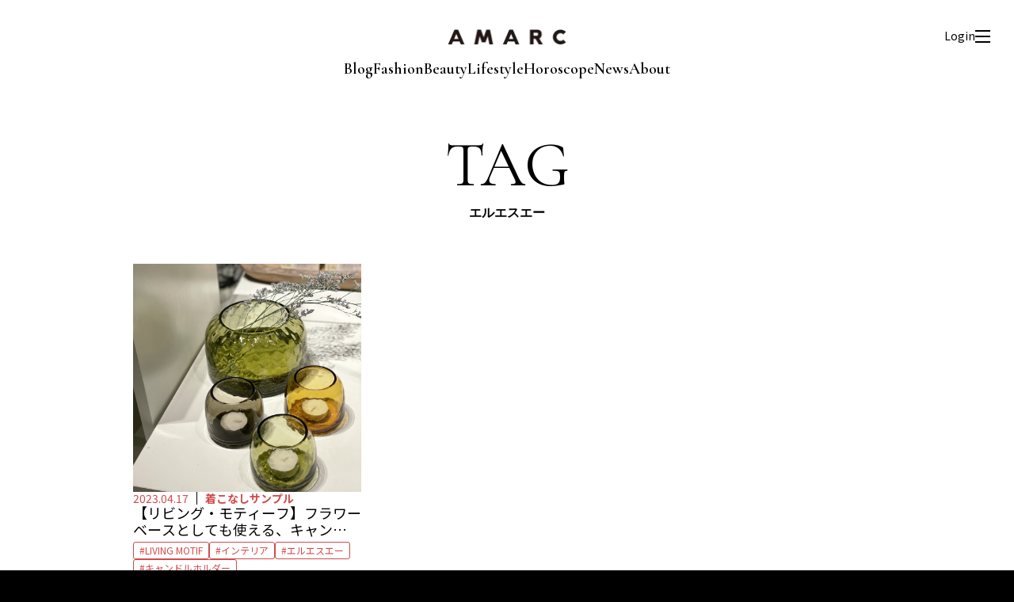

--- FILE ---
content_type: text/html; charset=UTF-8
request_url: https://amarclife.com/tag/%E3%82%A8%E3%83%AB%E3%82%A8%E3%82%B9%E3%82%A8%E3%83%BC/
body_size: 3931
content:
<!DOCTYPE HTML>
<html>
<head>
<!-- Google Tag Manager -->
<script>(function(w,d,s,l,i){w[l]=w[l]||[];w[l].push({'gtm.start':
new Date().getTime(),event:'gtm.js'});var f=d.getElementsByTagName(s)[0],
j=d.createElement(s),dl=l!='dataLayer'?'&l='+l:'';j.async=true;j.src=
'https://www.googletagmanager.com/gtm.js?id='+i+dl;f.parentNode.insertBefore(j,f);
})(window,document,'script','dataLayer','GTM-P5NFSNSF');</script>
<!-- End Google Tag Manager -->
<meta charset="UTF-8">
<meta name="viewport" content="width=device-width, initial-scale=1">
<title>着こなしサンプル｜AMARC</title>
<meta name="description" content="ファッションエディターであり、スタイリストである大草直子が立ち上げたメディア。「私らしい」をもっと楽しく、もっと楽にするために。ファッション、ビューティ、生き方のレシピを毎日お届けします。プレミアム会員になると、セミナーやイベントに参加することもできます。" />
<meta name="robots" content="max-image-preview:large" />
<link rel="canonical" href="https://amarclife.com/" />
<meta property="og:locale" content="ja_JP" />
<meta property="og:site_name" content="AMARC | 今を生きる女性をラクに楽しく" />
<meta property="og:type" content="website" />
<meta property="og:title" content="AMARC" />
<meta property="og:description" content="ファッションエディターであり、スタイリストである大草直子が立ち上げたメディア。「私らしい」をもっと楽しく、もっと楽にするために。ファッション、ビューティ、生き方のレシピを毎日お届けします。プレミアム会員になると、セミナーやイベントに参加することもできます。" />
<meta property="og:url" content="https://amarclife.com/" />
<meta name="twitter:card" content="summary" />
<meta name="twitter:domain" content="amarclife.com" />
<meta name="twitter:title" content="AMARC" />
<meta name="twitter:description" content="ファッションエディターであり、スタイリストである大草直子が立ち上げたメディア。「私らしい」をもっと楽しく、もっと楽にするために。ファッション、ビューティ、生き方のレシピを毎日お届けします。プレミアム会員になると、セミナーやイベントに参加することもできます。" />
<link rel="preconnect" href="https://fonts.googleapis.com">
<link rel="preconnect" href="https://fonts.gstatic.com" crossorigin>
<link href="https://fonts.googleapis.com/css2?family=Cormorant+Garamond:ital,wght@0,300..700;1,300..700&family=Noto+Sans+JP:wght@100..900&family=Parisienne&display=swap" rel="stylesheet">
<link href="/css/common.css?2601211143" rel="stylesheet">
<link href="/css/category.css?2601211143" rel="stylesheet">
<script src="/js/import.js?2601211143"></script>
<meta name='robots' content='max-image-preview:large' />
	<style>img:is([sizes="auto" i], [sizes^="auto," i]) { contain-intrinsic-size: 3000px 1500px }</style>
	<script type="text/javascript" id="wpp-js" src="https://amarclife.com/wp-content/plugins/wordpress-popular-posts/assets/js/wpp.min.js?ver=7.3.6" data-sampling="0" data-sampling-rate="100" data-api-url="https://amarclife.com/wp-json/wordpress-popular-posts" data-post-id="0" data-token="c7130ffd57" data-lang="0" data-debug="0"></script>
<link rel="alternate" type="application/rss+xml" title="AMARC LIFE &raquo; エルエスエー タグのフィード" href="https://amarclife.com/tag/%e3%82%a8%e3%83%ab%e3%82%a8%e3%82%b9%e3%82%a8%e3%83%bc/feed/" />
<link rel='stylesheet' id='wordpress-popular-posts-css-css' href='https://amarclife.com/wp-content/plugins/wordpress-popular-posts/assets/css/wpp.css?ver=7.3.6' type='text/css' media='all' />
            <style id="wpp-loading-animation-styles">@-webkit-keyframes bgslide{from{background-position-x:0}to{background-position-x:-200%}}@keyframes bgslide{from{background-position-x:0}to{background-position-x:-200%}}.wpp-widget-block-placeholder,.wpp-shortcode-placeholder{margin:0 auto;width:60px;height:3px;background:#dd3737;background:linear-gradient(90deg,#dd3737 0%,#571313 10%,#dd3737 100%);background-size:200% auto;border-radius:3px;-webkit-animation:bgslide 1s infinite linear;animation:bgslide 1s infinite linear}</style>
            <link rel="icon" href="https://amarclife.com/wp-content/uploads/2025/06/amarc_favicon.png" sizes="32x32" />
<link rel="icon" href="https://amarclife.com/wp-content/uploads/2025/06/amarc_favicon.png" sizes="192x192" />
<link rel="apple-touch-icon" href="https://amarclife.com/wp-content/uploads/2025/06/amarc_favicon.png" />
<meta name="msapplication-TileImage" content="https://amarclife.com/wp-content/uploads/2025/06/amarc_favicon.png" />
</head>

<body>
<!-- Google Tag Manager (noscript) -->
<noscript><iframe src="https://www.googletagmanager.com/ns.html?id=GTM-P5NFSNSF"
height="0" width="0" style="display:none;visibility:hidden"></iframe></noscript>
<!-- End Google Tag Manager (noscript) -->
<div id="wrap">

<header>
  <div class="inner">
    <p class="logo"><a href="/"><img src="/img/common/logo-head.jpg" alt="AMARC"></a></p>
    <div id="navi">
      <ul>
        <li><a href="/blog/">Blog</a></li>
        <li><a href="/fashion/">Fashion</a></li>
        <li><a href="/beauty/">Beauty</a></li>
        <li><a href="/lifestyle/">Lifestyle</a></li>
      </ul>
      <ul>
      <li><a href="/horoscope/">Horoscope</a></li>
        <li><a href="/news/">News</a></li>
        <li><a href="/about/">About</a></li>
      </ul>
    </div>
    <div id="menu-box">
      <div id="login-btn"><a href="/registration.php">Login</a></div>
      <div id="mypage-btn"><a href="/mypage-regular/"><img src="/img/common/icon-mypage.svg" alt="マイページ"></a></div>
      <div id="menu-btn" class=""><span></span></div>
    </div>
  </div>
</header>

<div id="menu-navi">
  <div class="inner">
    <div class="close"></div>
    <form action="/">
      <button type="submit" id="submit"></button>
      <input type="search" id="search" name="s" placeholder="キーワードから記事を探す">
    </form>
    <ul class="navi">
      <li><a href="/blog/">BLOG</a></li>
      <li><a href="/fashion/">FASHION</a></li>
      <li><a href="/beauty/">BEAUTY</a></li>
      <li><a href="/lifestyle/">LIFE STYLE</a></li>
      <li><a href="/horoscope/">HOROSCOPE</a></li>
      <li><a href="/news/">NEWS</a></li>
      <li><a href="/radio/">AMARC RADIO STATION</a></li>
    </ul>
    <ul class="navi-sub">
      <li><a href="/about/">ABOUT AMARC</a></li>
      <li><a href="https://amarclifestore.com/" target="_blank">AMARC LIFE STORE</a></li>
    </ul>
    <ul class="sns">
      <li><a href="https://www.instagram.com/" target="_blank"><img src="/img/common/icon-instagram.svg" alt="instagram"></a></li>
      <li><a href="https://www.youtube.com/" target="_blank"><img src="/img/common/icon-youtube.svg" alt="youtube"></a></li>
    </ul>
  </div>
</div>





<div id="container">
  <div class="ttl">
    <h1><strong>TAG</strong><span>エルエスエー</span></h1>
  </div>
  <div id="contents">
          <div class="category-list">
                            <div class="col fashion">
            <a href="https://amarclife.com/fashion/sample/20230417-2/">
              <div class="img">
                                  <img src="https://amarclife.com/wp-content/uploads/2023/03/img_6292.jpg" alt="" />
                              </div>
              <div class="txt">
                <div class="category">
                  <time>2023.04.17</time>
                  <p>着こなしサンプル</p>
                </div>
                <h2>【リビング・モティーフ】フラワーベースとしても使える、キャンドルホルダー　by 大草直子</h2>
                                <object>
                  <ul class="tag">
                    <li><a href="https://amarclife.com/tag/living-motif/">LIVING MOTIF</a></li><li><a href="https://amarclife.com/tag/%e3%82%a4%e3%83%b3%e3%83%86%e3%83%aa%e3%82%a2/">インテリア</a></li><li><a href="https://amarclife.com/tag/%e3%82%a8%e3%83%ab%e3%82%a8%e3%82%b9%e3%82%a8%e3%83%bc/">エルエスエー</a></li><li><a href="https://amarclife.com/tag/%e3%82%ad%e3%83%a3%e3%83%b3%e3%83%89%e3%83%ab%e3%83%9b%e3%83%ab%e3%83%80%e3%83%bc/">キャンドルホルダー</a></li><li><a href="https://amarclife.com/tag/%e3%83%80%e3%83%83%e3%83%97%e3%83%ab%e3%83%86%e3%82%a3%e3%83%bc%e3%83%a9%e3%82%a4%e3%83%88%e3%83%9b%e3%83%ab%e3%83%80%e3%83%bc/">ダップルティーライトホルダー</a></li><li><a href="https://amarclife.com/tag/%e3%83%80%e3%83%83%e3%83%97%e3%83%ab%e3%83%99%e3%83%bc%e3%82%b9/">ダップルベース</a></li><li><a href="https://amarclife.com/tag/%e3%83%95%e3%83%a9%e3%83%af%e3%83%bc%e3%83%99%e3%83%bc%e3%82%b9/">フラワーベース</a></li><li><a href="https://amarclife.com/tag/%e3%83%aa%e3%83%93%e3%83%b3%e3%82%b0%e3%83%bb%e3%83%a2%e3%83%86%e3%82%a3%e3%83%bc%e3%83%95/">リビング・モティーフ</a></li>                  </ul>
                </object>
                                                              </div>
            </a>
          </div>
              </div>
      <div id="pagination">
        <div class='pagination-info'>1 - 1件表示 (全1件)</div><div class="pagination-list"></div>      </div>
      </div>
</div>
<footer>
  <p class="logo"><a href="/"><img src="/img/common/logo-foot.jpg" alt="AMARC"></a></p>
  <ul class="navi">
    <li><a href="/about/">AMARCについて</a></li>
    <li><a href="/terms/">利用規約</a></li>
    <li><a href="/privacy-policy/">プライバシーポリシー</a></li>
    <li><a href="/trade/">特定商取引法に基づく表示</a></li>
    <li><a href="/faq/">よくあるご質問</a></li>
    <li><a href="/contact/">お問い合わせ</a></li>
  </ul>
  <ul class="sns">
    <li><a href="https://www.instagram.com/amarc_official/" target="_blank"><img src="/img/common/icon-instagram-w.svg" alt="instagram"></a></li>
    <li><a href="https://www.youtube.com/channel/UC_cVZVL2qPIWO5Q-wS_gzkw/⁩" target="_blank"><img src="/img/common/icon-youtube-w.svg" alt="youtube"></a></li>
  </ul>
  <p class="copyright">© AMARC ALL RIGHTS RESERVED.</p>
</footer>

<script type="speculationrules">
{"prefetch":[{"source":"document","where":{"and":[{"href_matches":"\/*"},{"not":{"href_matches":["\/wp-*.php","\/wp-admin\/*","\/wp-content\/uploads\/*","\/wp-content\/*","\/wp-content\/plugins\/*","\/wp-content\/themes\/amarc\/*","\/*\\?(.+)"]}},{"not":{"selector_matches":"a[rel~=\"nofollow\"]"}},{"not":{"selector_matches":".no-prefetch, .no-prefetch a"}}]},"eagerness":"conservative"}]}
</script>

</div>
<script src="/js/lenis.min.js"></script>
<script>
const lenis = new Lenis({
  duration: 1.6,
  easing: (t) => Math.min(1, 1.001 - Math.pow(2, -10 * t)),
});
function raf(time) {
  lenis.raf(time);
  requestAnimationFrame(raf);
}
requestAnimationFrame(raf);
</script>
</body>
</html>


--- FILE ---
content_type: application/javascript
request_url: https://amarclife.com/js/common.js
body_size: 411
content:
// JavaScript Document

$(function () {
  
  $('#menu-btn').click(function () {
    $('#menu-navi').slideToggle(500);
  });
  $('#menu-navi .close').click(function () {
    $('#menu-navi').slideToggle(500);
  });
});

function get_userinfo(){
  let sendData = {
    'uid':uid,
  }
  return new Promise((resolve, reject) => {
    $.ajax({
      type: 'POST',
      url: '/php/get_userinfo.php',
      data: JSON.stringify(sendData),
      dataType: 'json',
      contentType: "application/json; charset=utf-8",
      beforeSend: function (xhr, settings) {}
    })
    .done(function (data, textStatus, jqXHR) {
      resolve(data);
    })
    .fail(function (jqXHR, textStatus, errorThrown) {
      console.log(jqXHR);
      resolve('error');
    });
  });
}

function get_board_list(_uid){
  let sendData = {
    'uid':_uid,
  }
  return new Promise((resolve, reject) => {
    $.ajax({
      type: 'POST',
      url: '/php/get_board_list.php',
      data: JSON.stringify(sendData),
      dataType: 'json',
      contentType: "application/json; charset=utf-8",
      beforeSend: function (xhr, settings) {}
    })
    .done(function (data, textStatus, jqXHR) {
      resolve(data);
    })
    .fail(function (jqXHR, textStatus, errorThrown) {
      console.log(jqXHR);
      resolve('error');
    });
  });
}
function get_board(_uid, _board_id){
  let sendData = {
    'uid':_uid,
    'board_id':_board_id,
  }
  return new Promise((resolve, reject) => {
    $.ajax({
      type: 'POST',
      url: '/php/get_board.php',
      data: JSON.stringify(sendData),
      dataType: 'json',
      contentType: "application/json; charset=utf-8",
      beforeSend: function (xhr, settings) {}
    })
    .done(function (data, textStatus, jqXHR) {
      resolve(data);
    })
    .fail(function (jqXHR, textStatus, errorThrown) {
      console.log(jqXHR);
      resolve('error');
    });
  });
}
  
function get_boardInfo_and_clip_list(_uid, _board_id){
  let sendData = {
    'uid':_uid,
    'board_id':_board_id,
  }
  return new Promise((resolve, reject) => {
    $.ajax({
      type: 'POST',
      url: '/php/get_boardInfo_and_clip_list.php',
      data: JSON.stringify(sendData),
      dataType: 'json',
      contentType: "application/json; charset=utf-8",
      beforeSend: function (xhr, settings) {}
    })
    .done(function (data, textStatus, jqXHR) {
      resolve(data);
    })
    .fail(function (jqXHR, textStatus, errorThrown) {
      console.log(jqXHR);
      resolve('error');
    });
  });
}
function get_clip_list(_uid, _board_id){
  let sendData = {
    'uid':_uid,
    'board_id':_board_id,
  }
  return new Promise((resolve, reject) => {
    $.ajax({
      type: 'POST',
      url: '/php/get_clip_list.php',
      data: JSON.stringify(sendData),
      dataType: 'json',
      contentType: "application/json; charset=utf-8",
      beforeSend: function (xhr, settings) {}
    })
    .done(function (data, textStatus, jqXHR) {
      resolve(data);
    })
    .fail(function (jqXHR, textStatus, errorThrown) {
      console.log(jqXHR);
      resolve('error');
    });
  });
}



--- FILE ---
content_type: application/javascript
request_url: https://amarclife.com/js/app/header.js
body_size: 477
content:
function toggleLogout() {
  firebase.auth().signOut();
  document.location.reload();
}/*
(function () {
  $('#logout').on('click',toggleLogout);
}());*/

(function () {
	startGetUid();
	async function startGetUid(){
		await checkUid();
		initApp();
	};
}());

function checkUid(){
	return new Promise(resolve => {
    firebase.auth().onAuthStateChanged(user => {
			if(!user) {
				$('#login-btn').show();
				$('#mypage-btn').hide();
			} else {
				if( user.emailVerified){
					$('#login-btn').hide();
					$('#mypage-btn').show();
				}else{
					$('#login-btn').show();
					$('#mypage-btn').hide();
				}
				let current_id = firebase.auth().currentUser.uid;
				email = firebase.auth().currentUser.email;
				// document.querySelector('#menuMail').innerText = email;
				const userRef = db.collection('customers').doc(current_id);
				
				userRef.get().then(async function(doc) {
					if(doc.exists) {
						let stripeId = doc.get("stripeId");
						uid = stripeId.replace("cus_", "");
						// document.querySelector('#uid').innerText = uid;
						resolve("");
					}else{
						location.href = 'error.html';
					}

				}).catch(function(error) {
						console.log("Error getting document:", error);
				});
				
			}
    });
  })
}
